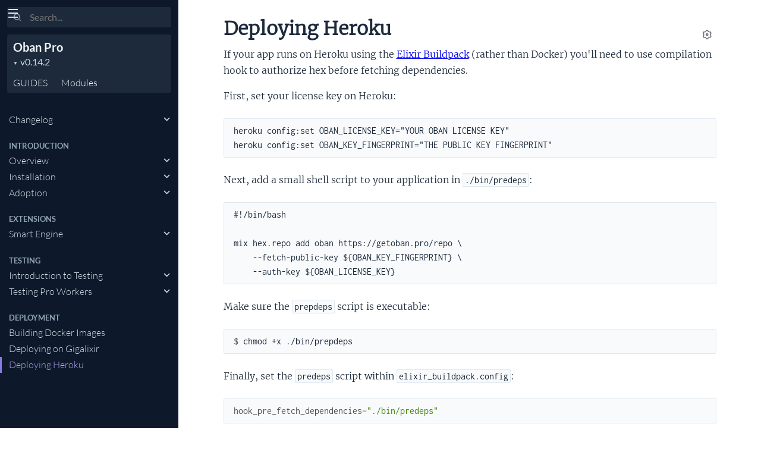

--- FILE ---
content_type: text/html
request_url: https://oban.pro/docs/pro/0.14.2/heroku.html
body_size: 1935
content:
<!DOCTYPE html>
<html lang="en">
  <head>
    <meta charset="utf-8">
    <meta http-equiv="x-ua-compatible" content="ie=edge">
    <meta name="viewport" content="width=device-width, initial-scale=1.0">
    <meta name="generator" content="ExDoc v0.29.4">
    <meta name="project" content="Oban Pro v0.14.2">

    <title>Deploying Heroku — Oban Pro v0.14.2</title>
    <link rel="stylesheet" href="dist/html-elixir-HHVY3JYD.css" />


    <script src="dist/handlebars.runtime-NWIB6V2M.js"></script>
    <script src="dist/handlebars.templates-XWGFFSCD.js"></script>
    <script src="dist/sidebar_items-6B2CBA84.js"></script>

      <script src="docs_config.js"></script>

    <script async src="dist/html-JDI3AVDD.js"></script>


  </head>
  <body data-type="extras" class="page-extra">
    <script>

      try {
        var settings = JSON.parse(localStorage.getItem('ex_doc:settings') || '{}');

        if (settings.theme === 'dark' ||
           ((settings.theme === 'system' || settings.theme == null) &&
             window.matchMedia('(prefers-color-scheme: dark)').matches)
           ) {
          document.body.classList.add('dark')
        }
      } catch (error) { }
    </script>

<div class="main">

<button class="sidebar-button sidebar-toggle" aria-label="toggle sidebar">
  <i class="ri-menu-line ri-lg" title="Collapse/expand sidebar"></i>
</button>

<section class="sidebar">
  <form class="sidebar-search" action="search.html">
    <button type="submit" class="search-button" aria-label="Submit Search">
      <i class="ri-search-2-line" aria-hidden="true" title="Submit search"></i>
    </button>
    <button type="button" tabindex="-1" class="search-close-button" aria-label="Cancel Search">
      <i class="ri-close-line ri-lg" aria-hidden="true" title="Cancel search"></i>
    </button>
    <label class="search-label">
      <p class="sr-only">Search</p>
      <input name="q" type="text" class="search-input" placeholder="Search..." aria-label="Input your search terms" autocomplete="off" autocorrect="off" autocapitalize="off" spellcheck="false" />
    </label>
  </form>

  <div class="autocomplete">
    <div class="autocomplete-results">
    </div>
  </div>

  <div class="sidebar-header">

    <div class="sidebar-projectDetails">
      <a href="/" class="sidebar-projectName" translate="no">
Oban Pro
      </a>
      <div class="sidebar-projectVersion" translate="no">
        v0.14.2
      </div>
    </div>
    <ul class="sidebar-listNav">
      <li><a id="extras-list-link" href="#full-list">GUIDES</a></li>

        <li><a id="modules-list-link" href="#full-list">Modules</a></li>


    </ul>
  </div>

  <div class="gradient"></div>
  <ul id="full-list"></ul>
</section>

<section class="content">
  <output role="status" id="toast"></output>
  <div class="content-outer">
    <div id="content" class="content-inner">

<h1>
<button class="icon-action display-settings">
  <i class="ri-settings-3-line"></i>
  <span class="sr-only">Settings</span>
</button>



  <span>Deploying Heroku</span>
</h1>

<p>If your app runs on Heroku using the <a href="https://github.com/HashNuke/heroku-buildpack-elixir" title="">Elixir Buildpack</a> (rather than
Docker) you'll need to use compilation hook to authorize hex before fetching
dependencies.</p><p>First, set your license key on Heroku:</p><pre><code class="makeup bash" translate="no"><span class="">heroku config:set OBAN_LICENSE_KEY=&quot;YOUR OBAN LICENSE KEY&quot;
</span><span class="">heroku config:set OBAN_KEY_FINGERPRINT=&quot;THE PUBLIC KEY FINGERPRINT&quot;
</span></code></pre><p>Next, add a small shell script to your application in <code class="inline">./bin/predeps</code>:</p><pre><code class="makeup bash" translate="no"><span class="">#!/bin/bash
</span><span class="">
</span><span class="">mix hex.repo add oban https://getoban.pro/repo \
</span><span class="">    --fetch-public-key ${OBAN_KEY_FINGERPRINT} \
</span><span class="">    --auth-key ${OBAN_LICENSE_KEY}
</span></code></pre><p>Make sure the <code class="inline">prepdeps</code> script is executable:</p><pre><code class="makeup bash" translate="no"><span class="gp unselectable">$ </span><span class="">chmod +x ./bin/prepdeps
</span></code></pre><p>Finally, set the <code class="inline">predeps</code> script within <code class="inline">elixir_buildpack.config</code>:</p><pre><code class="makeup elixir" translate="no"><span class="n">hook_pre_fetch_dependencies</span><span class="o">=</span><span class="s">&quot;./bin/predeps&quot;</span></code></pre>
<div class="bottom-actions">
  <div class="bottom-actions-item">

      <a href="gigalixir.html" class="bottom-actions-button" rel="prev">
        <span class="subheader">
          ← Previous Page
        </span>
        <span class="title">
Deploying on Gigalixir
        </span>
      </a>

  </div>
  <div class="bottom-actions-item">

  </div>
</div>
      <footer class="footer">
        <p>

            <span class="line">
              <a href="https://hex.pm/packages/oban_pro/0.14.2" class="footer-hex-package">Hex Package</a>

              <a href="https://preview.hex.pm/preview/oban_pro/0.14.2">Hex Preview</a>

                (<a href="https://preview.hex.pm/preview/oban_pro/0.14.2/show/guides/deployment/heroku.md">current file</a>)

            </span>

          <span class="line">
            <button class="a-main footer-button display-quick-switch" title="Search HexDocs packages">
              Search HexDocs
            </button>

          </span>
        </p>

        <p class="built-using">
          Built using
          <a href="https://github.com/elixir-lang/ex_doc" title="ExDoc" target="_blank" rel="help noopener" translate="no">ExDoc</a> (v0.29.4) for the

            <a href="https://elixir-lang.org" title="Elixir" target="_blank" translate="no">Elixir programming language</a>

        </p>
      </footer>
    </div>
  </div>
</section>
</div>

<script>document.querySelector('footer.footer p').remove()</script>

  </body>
</html>


--- FILE ---
content_type: application/javascript
request_url: https://oban.pro/docs/pro/0.14.2/dist/sidebar_items-6B2CBA84.js
body_size: 2933
content:
sidebarNodes={"extras":[{"group":"","headers":[{"anchor":"horizontal-auto-scaling-with-dynamicscaler","id":"💸 Horizontal Auto-Scaling with DynamicScaler"},{"anchor":"args-schema-macro-for-structured-workers","id":"🏗️ Args Schema Macro for Structured Workers"},{"anchor":"delcarative-chunk-partitioning","id":"🍪 Delcarative Chunk Partitioning"},{"anchor":"batch-performance","id":"🗄️ Batch Performance"},{"anchor":"v0-14-2-2023-05-19","id":"v0.14.2 — 2023-05-19"},{"anchor":"v0-14-1-2023-04-19","id":"v0.14.1 — 2023-04-19"},{"anchor":"v0-14-0-2023-04-13","id":"v0.14.0 — 2023-04-13"}],"id":"changelog","title":"Changelog"},{"group":"Introduction","headers":[{"anchor":"extensions","id":"Extensions"},{"anchor":"plugins","id":"Plugins"},{"anchor":"workers","id":"Workers"}],"id":"overview","title":"Overview"},{"group":"Introduction","headers":[{"anchor":"prerequisites","id":"Prerequisites"},{"anchor":"authentication","id":"Authentication"},{"anchor":"configuration","id":"Configuration"}],"id":"installation","title":"Installation"},{"group":"Introduction","headers":[{"anchor":"1-smartengine","id":"1. SmartEngine"},{"anchor":"2-dynamiclifeline","id":"2. DynamicLifeline"},{"anchor":"3-pro-worker","id":"3. Pro.Worker"},{"anchor":"4-oban-pro-testing","id":"4. Oban.Pro.Testing"}],"id":"adoption","title":"Adoption"},{"group":"Extensions","headers":[{"anchor":"installation","id":"Installation"},{"anchor":"unique-bulk-insert","id":"Unique Bulk Insert"},{"anchor":"configuring-queues","id":"Configuring Queues"},{"anchor":"partitioning","id":"Partitioning"}],"id":"smart_engine","title":"Smart Engine"},{"group":"Testing","headers":[{"anchor":"configure-for-testing","id":"Configure for Testing"},{"anchor":"setup-testing-helpers","id":"Setup Testing Helpers"},{"anchor":"understanding-the-types-of-helpers","id":"Understanding the Types of Helpers"}],"id":"testing","title":"Introduction to Testing"},{"group":"Testing","headers":[{"anchor":"testing-batches","id":"Testing Batches"},{"anchor":"testing-chunks","id":"Testing Chunks"},{"anchor":"testing-workflows","id":"Testing Workflows"}],"id":"testing_workers","title":"Testing Pro Workers"},{"group":"Deployment","headers":[],"id":"docker","title":"Building Docker Images"},{"group":"Deployment","headers":[],"id":"gigalixir","title":"Deploying on Gigalixir"},{"group":"Deployment","headers":[],"id":"heroku","title":"Deploying Heroku"}],"modules":[{"group":"","id":"Oban.Pro.Workers.Chain","nested_context":"Oban.Pro.Workers","nested_title":".Chain","sections":[],"title":"Oban.Pro.Workers.Chain"},{"group":"Extensions","id":"Oban.Pro.Relay","nodeGroups":[{"key":"types","name":"Types","nodes":[{"anchor":"t:await_result/0","id":"await_result/0","title":"await_result()"},{"anchor":"t:t/0","id":"t/0","title":"t()"}]},{"key":"functions","name":"Functions","nodes":[{"anchor":"async/2","id":"async/2","title":"async(name \\\\ Oban, changeset)"},{"anchor":"await/2","id":"await/2","title":"await(map, timeout \\\\ 5000)"},{"anchor":"await_many/2","id":"await_many/2","title":"await_many(relays, timeout \\\\ 5000)"}]}],"sections":[{"anchor":"module-usage","id":"Usage"}],"title":"Oban.Pro.Relay"},{"group":"Extensions","id":"Oban.Pro.Testing","nodeGroups":[{"key":"types","name":"Types","nodes":[{"anchor":"t:callback/0","id":"callback/0","title":"callback()"},{"anchor":"t:drain_option/0","id":"drain_option/0","title":"drain_option()"},{"anchor":"t:drain_result/0","id":"drain_result/0","title":"drain_result()"},{"anchor":"t:drain_summary/0","id":"drain_summary/0","title":"drain_summary()"},{"anchor":"t:perform_option/0","id":"perform_option/0","title":"perform_option()"},{"anchor":"t:repo_option/0","id":"repo_option/0","title":"repo_option()"}]},{"key":"functions","name":"Functions","nodes":[{"anchor":"all_enqueued/1","id":"all_enqueued/1","title":"all_enqueued(opts)"},{"anchor":"assert_enqueued/2","id":"assert_enqueued/2","title":"assert_enqueued(opts, timeout \\\\ :none)"},{"anchor":"drain_jobs/1","id":"drain_jobs/1","title":"drain_jobs(opts)"},{"anchor":"perform_callback/4","id":"perform_callback/4","title":"perform_callback(worker, callback, args, opts)"},{"anchor":"perform_chunk/3","id":"perform_chunk/3","title":"perform_chunk(worker, args_list, opts)"},{"anchor":"perform_job/3","id":"perform_job/3","title":"perform_job(worker, args, opts)"},{"anchor":"process_job/3","id":"process_job/3","title":"process_job(worker, args, opts)"},{"anchor":"refute_enqueued/2","id":"refute_enqueued/2","title":"refute_enqueued(opts, timeout \\\\ :none)"},{"anchor":"run_batch/2","id":"run_batch/2","title":"run_batch(batch, opts)"},{"anchor":"run_chunk/2","id":"run_chunk/2","title":"run_chunk(chunk, opts)"},{"anchor":"run_jobs/2","id":"run_jobs/2","title":"run_jobs(changesets, opts)"},{"anchor":"run_workflow/2","id":"run_workflow/2","title":"run_workflow(workflow, opts \\\\ [])"},{"anchor":"start_supervised_oban!/1","id":"start_supervised_oban!/1","title":"start_supervised_oban!(opts)"}]}],"sections":[{"anchor":"module-usage-in-tests","id":"Usage in Tests"},{"anchor":"module-naming-convention","id":"Naming Convention"},{"anchor":"module-shared-repo-options","id":"Shared Repo Options"}],"title":"Oban.Pro.Testing"},{"group":"Extensions","id":"Oban.Pro.Worker","nodeGroups":[{"key":"types","name":"Types","nodes":[{"anchor":"t:encrypted/0","id":"encrypted/0","title":"encrypted()"},{"anchor":"t:hook_state/0","id":"hook_state/0","title":"hook_state()"},{"anchor":"t:recorded/0","id":"recorded/0","title":"recorded()"}]},{"key":"callbacks","name":"Callbacks","nodes":[{"anchor":"c:after_process/2","id":"after_process/2","title":"after_process(hook_state, job)"},{"anchor":"c:fetch_recorded/1","id":"fetch_recorded/1","title":"fetch_recorded(job)"},{"anchor":"c:process/1","id":"process/1","title":"process(job)"}]},{"key":"functions","name":"Functions","nodes":[{"anchor":"args_schema/1","id":"args_schema/1","title":"args_schema(list)"},{"anchor":"attach_hook/1","id":"attach_hook/1","title":"attach_hook(module)"},{"anchor":"detach_hook/1","id":"detach_hook/1","title":"detach_hook(module)"}]}],"sections":[{"anchor":"module-usage","id":"Usage"},{"anchor":"module-structured-jobs","id":"Structured Jobs"},{"anchor":"module-recorded-jobs","id":"Recorded Jobs"},{"anchor":"module-encrypted-jobs","id":"Encrypted Jobs"},{"anchor":"module-worker-hooks","id":"Worker Hooks"}],"title":"Oban.Pro.Worker"},{"group":"Plugins","id":"Oban.Pro.Plugins.DynamicCron","nested_context":"Oban.Pro.Plugins","nested_title":".DynamicCron","nodeGroups":[{"key":"types","name":"Types","nodes":[{"anchor":"t:cron_expr/0","id":"cron_expr/0","title":"cron_expr()"},{"anchor":"t:cron_input/0","id":"cron_input/0","title":"cron_input()"},{"anchor":"t:cron_name/0","id":"cron_name/0","title":"cron_name()"},{"anchor":"t:cron_opt/0","id":"cron_opt/0","title":"cron_opt()"},{"anchor":"t:option/0","id":"option/0","title":"option()"}]},{"key":"functions","name":"Functions","nodes":[{"anchor":"all/1","id":"all/1","title":"all(oban_name \\\\ Oban)"},{"anchor":"delete/2","id":"delete/2","title":"delete(oban_name \\\\ Oban, name)"},{"anchor":"insert/2","id":"insert/2","title":"insert(oban_name \\\\ Oban, crontab)"},{"anchor":"update/3","id":"update/3","title":"update(oban_name \\\\ Oban, name, opts)"}]}],"sections":[{"anchor":"module-installation","id":"Installation"},{"anchor":"module-using-and-configuring","id":"Using and Configuring"},{"anchor":"module-overriding-the-timezone","id":"Overriding the Timezone"},{"anchor":"module-runtime-updates","id":"Runtime Updates"},{"anchor":"module-isolation-and-namespacing","id":"Isolation and Namespacing"},{"anchor":"module-instrumenting-with-telemetry","id":"Instrumenting with Telemetry"}],"title":"Oban.Pro.Plugins.DynamicCron"},{"group":"Plugins","id":"Oban.Pro.Plugins.DynamicLifeline","nested_context":"Oban.Pro.Plugins","nested_title":".DynamicLifeline","nodeGroups":[{"key":"types","name":"Types","nodes":[{"anchor":"t:option/0","id":"option/0","title":"option()"}]}],"sections":[{"anchor":"module-using-the-plugin","id":"Using the Plugin"},{"anchor":"module-rescuing-exhausted-jobs","id":"Rescuing Exhausted Jobs"},{"anchor":"module-instrumenting-with-telemetry","id":"Instrumenting with Telemetry"}],"title":"Oban.Pro.Plugins.DynamicLifeline"},{"group":"Plugins","id":"Oban.Pro.Plugins.DynamicPrioritizer","nested_context":"Oban.Pro.Plugins","nested_title":".DynamicPrioritizer","nodeGroups":[{"key":"types","name":"Types","nodes":[{"anchor":"t:option/0","id":"option/0","title":"option()"}]}],"sections":[{"anchor":"module-using-the-plugin","id":"Using the Plugin"},{"anchor":"module-providing-overrides","id":"Providing Overrides"},{"anchor":"module-instrumenting-with-telemetry","id":"Instrumenting with Telemetry"}],"title":"Oban.Pro.Plugins.DynamicPrioritizer"},{"group":"Plugins","id":"Oban.Pro.Plugins.DynamicPruner","nested_context":"Oban.Pro.Plugins","nested_title":".DynamicPruner","nodeGroups":[{"key":"types","name":"Types","nodes":[{"anchor":"t:max_age/0","id":"max_age/0","title":"max_age()"},{"anchor":"t:max_len/0","id":"max_len/0","title":"max_len()"},{"anchor":"t:mode/0","id":"mode/0","title":"mode()"},{"anchor":"t:option/0","id":"option/0","title":"option()"},{"anchor":"t:override/0","id":"override/0","title":"override()"},{"anchor":"t:queue_override/0","id":"queue_override/0","title":"queue_override()"},{"anchor":"t:state_override/0","id":"state_override/0","title":"state_override()"},{"anchor":"t:time_unit/0","id":"time_unit/0","title":"time_unit()"},{"anchor":"t:worker_override/0","id":"worker_override/0","title":"worker_override()"}]}],"sections":[{"anchor":"module-using-the-plugin","id":"Using the Plugin"},{"anchor":"module-providing-overrides","id":"Providing Overrides"},{"anchor":"module-retaining-jobs-forever","id":"Retaining Jobs Forever"},{"anchor":"module-keeping-up-with-inserts","id":"Keeping Up With Inserts"},{"anchor":"module-setting-a-schedule","id":"Setting a Schedule"},{"anchor":"module-executing-a-callback-before-delete","id":"Executing a Callback Before Delete"},{"anchor":"module-implementation-notes","id":"Implementation Notes"},{"anchor":"module-instrumenting-with-telemetry","id":"Instrumenting with Telemetry"}],"title":"Oban.Pro.Plugins.DynamicPruner"},{"group":"Plugins","id":"Oban.Pro.Plugins.DynamicQueues","nested_context":"Oban.Pro.Plugins","nested_title":".DynamicQueues","nodeGroups":[{"key":"types","name":"Types","nodes":[{"anchor":"t:oban_name/0","id":"oban_name/0","title":"oban_name()"},{"anchor":"t:only/0","id":"only/0","title":"only()"},{"anchor":"t:operator/0","id":"operator/0","title":"operator()"},{"anchor":"t:partition/0","id":"partition/0","title":"partition()"},{"anchor":"t:pattern/0","id":"pattern/0","title":"pattern()"},{"anchor":"t:period/0","id":"period/0","title":"period()"},{"anchor":"t:queue_input/0","id":"queue_input/0","title":"queue_input()"},{"anchor":"t:queue_name/0","id":"queue_name/0","title":"queue_name()"},{"anchor":"t:queue_opts/0","id":"queue_opts/0","title":"queue_opts()"},{"anchor":"t:sys_key/0","id":"sys_key/0","title":"sys_key()"}]},{"key":"functions","name":"Functions","nodes":[{"anchor":"all/1","id":"all/1","title":"all(oban_name \\\\ Oban)"},{"anchor":"child_spec/1","id":"child_spec/1","title":"child_spec(init_arg)"},{"anchor":"delete/2","id":"delete/2","title":"delete(oban_name \\\\ Oban, name)"},{"anchor":"insert/2","id":"insert/2","title":"insert(oban_name \\\\ Oban, entries)"},{"anchor":"update/3","id":"update/3","title":"update(oban_name \\\\ Oban, name, opts)"}]}],"sections":[{"anchor":"module-installation","id":"Installation"},{"anchor":"module-using-and-configuring","id":"Using and Configuring"},{"anchor":"module-runtime-updates","id":"Runtime Updates"},{"anchor":"module-enabling-polling-mode","id":"Enabling Polling Mode"},{"anchor":"module-isolation-and-namespacing","id":"Isolation and Namespacing"}],"title":"Oban.Pro.Plugins.DynamicQueues"},{"group":"Plugins","id":"Oban.Pro.Plugins.DynamicScaler","nested_context":"Oban.Pro.Plugins","nested_title":".DynamicScaler","sections":[{"anchor":"module-using-and-configuring","id":"Using and Configuring"},{"anchor":"module-cloud-modules","id":"Cloud Modules"},{"anchor":"module-instrumenting-with-telemetry","id":"Instrumenting with Telemetry"}],"title":"Oban.Pro.Plugins.DynamicScaler"},{"group":"Scaling","id":"Oban.Pro.Cloud","nodeGroups":[{"key":"types","name":"Types","nodes":[{"anchor":"t:conf/0","id":"conf/0","title":"conf()"},{"anchor":"t:opts/0","id":"opts/0","title":"opts()"},{"anchor":"t:quantity/0","id":"quantity/0","title":"quantity()"}]},{"key":"callbacks","name":"Callbacks","nodes":[{"anchor":"c:init/1","id":"init/1","title":"init(opts)"},{"anchor":"c:scale/2","id":"scale/2","title":"scale(quantity, conf)"}]}],"sections":[],"title":"Oban.Pro.Cloud"},{"group":"Workers","id":"Oban.Pro.Workers.Batch","nested_context":"Oban.Pro.Workers","nested_title":".Batch","nodeGroups":[{"key":"types","name":"Types","nodes":[{"anchor":"t:args_or_jobs/0","id":"args_or_jobs/0","title":"args_or_jobs()"},{"anchor":"t:batch_opts/0","id":"batch_opts/0","title":"batch_opts()"},{"anchor":"t:repo_opts/0","id":"repo_opts/0","title":"repo_opts()"}]},{"key":"callbacks","name":"Callbacks","nodes":[{"anchor":"c:all_batch_jobs/2","id":"all_batch_jobs/2","title":"all_batch_jobs(t, list)"},{"anchor":"c:gen_id/0","id":"gen_id/0","title":"gen_id()"},{"anchor":"c:handle_attempted/1","id":"handle_attempted/1","title":"handle_attempted(job)"},{"anchor":"c:handle_cancelled/1","id":"handle_cancelled/1","title":"handle_cancelled(job)"},{"anchor":"c:handle_completed/1","id":"handle_completed/1","title":"handle_completed(job)"},{"anchor":"c:handle_discarded/1","id":"handle_discarded/1","title":"handle_discarded(job)"},{"anchor":"c:handle_exhausted/1","id":"handle_exhausted/1","title":"handle_exhausted(job)"},{"anchor":"c:handle_retryable/1","id":"handle_retryable/1","title":"handle_retryable(job)"},{"anchor":"c:new_batch/2","id":"new_batch/2","title":"new_batch(args_or_jobs, list)"},{"anchor":"c:stream_batch_jobs/2","id":"stream_batch_jobs/2","title":"stream_batch_jobs(t, list)"}]}],"sections":[{"anchor":"module-usage","id":"Usage"},{"anchor":"module-inserting-batches","id":"Inserting Batches"},{"anchor":"module-generating-batch-ids","id":"Generating Batch IDs"},{"anchor":"module-handler-callbacks","id":"Handler Callbacks"},{"anchor":"module-fetching-batch-jobs","id":"Fetching Batch Jobs"}],"title":"Oban.Pro.Workers.Batch"},{"group":"Workers","id":"Oban.Pro.Workers.Chunk","nested_context":"Oban.Pro.Workers","nested_title":".Chunk","nodeGroups":[{"key":"types","name":"Types","nodes":[{"anchor":"t:chunk_by/0","id":"chunk_by/0","title":"chunk_by()"},{"anchor":"t:key_or_keys/0","id":"key_or_keys/0","title":"key_or_keys()"},{"anchor":"t:option/0","id":"option/0","title":"option()"},{"anchor":"t:result/0","id":"result/0","title":"result()"},{"anchor":"t:sub_result/0","id":"sub_result/0","title":"sub_result()"}]}],"sections":[{"anchor":"module-usage","id":"Usage"},{"anchor":"module-chunk-partitioning","id":"Chunk Partitioning"},{"anchor":"module-chunk-results-and-error-handling","id":"Chunk Results and Error Handling"},{"anchor":"module-chunk-organization","id":"Chunk Organization"}],"title":"Oban.Pro.Workers.Chunk"},{"group":"Workers","id":"Oban.Pro.Workers.Workflow","nested_context":"Oban.Pro.Workers","nested_title":".Workflow","nodeGroups":[{"key":"types","name":"Types","nodes":[{"anchor":"t:add_option/0","id":"add_option/0","title":"add_option()"},{"anchor":"t:append_option/0","id":"append_option/0","title":"append_option()"},{"anchor":"t:chan/0","id":"chan/0","title":"chan()"},{"anchor":"t:fetch_opts/0","id":"fetch_opts/0","title":"fetch_opts()"},{"anchor":"t:name/0","id":"name/0","title":"name()"},{"anchor":"t:new_option/0","id":"new_option/0","title":"new_option()"},{"anchor":"t:t/0","id":"t/0","title":"t()"}]},{"key":"callbacks","name":"Callbacks","nodes":[{"anchor":"c:add/4","id":"add/4","title":"add(flow, name, changeset, opts)"},{"anchor":"c:all_workflow_jobs/2","id":"all_workflow_jobs/2","title":"all_workflow_jobs(t, list)"},{"anchor":"c:append_workflow/2","id":"append_workflow/2","title":"append_workflow(jobs, list)"},{"anchor":"c:gen_id/0","id":"gen_id/0","title":"gen_id()"},{"anchor":"c:new_workflow/1","id":"new_workflow/1","title":"new_workflow(opts)"},{"anchor":"c:stream_workflow_jobs/2","id":"stream_workflow_jobs/2","title":"stream_workflow_jobs(t, list)"},{"anchor":"c:to_dot/1","id":"to_dot/1","title":"to_dot(flow)"}]},{"key":"functions","name":"Functions","nodes":[{"anchor":"new/1","id":"new/1","title":"new(opts \\\\ [])"}]}],"sections":[{"anchor":"module-usage","id":"Usage"},{"anchor":"module-creating-workflows","id":"Creating Workflows"},{"anchor":"module-generating-workflow-ids","id":"Generating Workflow IDs"},{"anchor":"module-appending-to-a-workflow","id":"Appending to a Workflow"},{"anchor":"module-fetching-workflow-jobs","id":"Fetching Workflow Jobs"},{"anchor":"module-visualizing-workflows","id":"Visualizing Workflows"}],"title":"Oban.Pro.Workers.Workflow"}],"tasks":[]}

--- FILE ---
content_type: text/javascript
request_url: https://oban.pro/docs/pro/0.14.2/docs_config.js
body_size: 238
content:
var versionNodes = [{"version":"v1.6.11","url":"/docs/pro/1.6.11","latest":true},{"version":"v1.6.10","url":"/docs/pro/1.6.10"},{"version":"v1.6.9","url":"/docs/pro/1.6.9"},{"version":"v1.6.8","url":"/docs/pro/1.6.8"},{"version":"v1.6.7","url":"/docs/pro/1.6.7"},{"version":"v1.6.6","url":"/docs/pro/1.6.6"},{"version":"v1.6.5","url":"/docs/pro/1.6.5"},{"version":"v1.6.4","url":"/docs/pro/1.6.4"},{"version":"v1.6.3","url":"/docs/pro/1.6.3"},{"version":"v1.6.2","url":"/docs/pro/1.6.2"},{"version":"v1.6.1","url":"/docs/pro/1.6.1"},{"version":"v1.6.0","url":"/docs/pro/1.6.0"},{"version":"v1.6.0-rc.5","url":"/docs/pro/1.6.0-rc.5"},{"version":"v1.6.0-rc.4","url":"/docs/pro/1.6.0-rc.4"},{"version":"v1.6.0-rc.3","url":"/docs/pro/1.6.0-rc.3"},{"version":"v1.6.0-rc.2","url":"/docs/pro/1.6.0-rc.2"},{"version":"v1.6.0-rc.1","url":"/docs/pro/1.6.0-rc.1"},{"version":"v1.6.0-rc.0","url":"/docs/pro/1.6.0-rc.0"},{"version":"v1.5.5","url":"/docs/pro/1.5.5"},{"version":"v1.5.4","url":"/docs/pro/1.5.4"},{"version":"v1.5.3","url":"/docs/pro/1.5.3"},{"version":"v1.5.2","url":"/docs/pro/1.5.2"},{"version":"v1.5.1","url":"/docs/pro/1.5.1"},{"version":"v1.5.0","url":"/docs/pro/1.5.0"},{"version":"v1.5.0-rc.9","url":"/docs/pro/1.5.0-rc.9"},{"version":"v1.5.0-rc.8","url":"/docs/pro/1.5.0-rc.8"},{"version":"v1.5.0-rc.7","url":"/docs/pro/1.5.0-rc.7"},{"version":"v1.5.0-rc.6","url":"/docs/pro/1.5.0-rc.6"},{"version":"v1.5.0-rc.5","url":"/docs/pro/1.5.0-rc.5"},{"version":"v1.5.0-rc.4","url":"/docs/pro/1.5.0-rc.4"},{"version":"v1.5.0-rc.3","url":"/docs/pro/1.5.0-rc.3"},{"version":"v1.5.0-rc.2","url":"/docs/pro/1.5.0-rc.2"},{"version":"v1.5.0-rc.1","url":"/docs/pro/1.5.0-rc.1"},{"version":"v1.5.0-rc.0","url":"/docs/pro/1.5.0-rc.0"},{"version":"v1.4.14","url":"/docs/pro/1.4.14"},{"version":"v1.4.13","url":"/docs/pro/1.4.13"},{"version":"v1.4.12","url":"/docs/pro/1.4.12"},{"version":"v1.4.11","url":"/docs/pro/1.4.11"},{"version":"v1.4.10","url":"/docs/pro/1.4.10"},{"version":"v1.4.9","url":"/docs/pro/1.4.9"},{"version":"v1.4.8","url":"/docs/pro/1.4.8"},{"version":"v1.4.7","url":"/docs/pro/1.4.7"},{"version":"v1.4.6","url":"/docs/pro/1.4.6"},{"version":"v1.4.5","url":"/docs/pro/1.4.5"},{"version":"v1.4.4","url":"/docs/pro/1.4.4"},{"version":"v1.4.3","url":"/docs/pro/1.4.3"},{"version":"v1.4.2","url":"/docs/pro/1.4.2"},{"version":"v1.4.1","url":"/docs/pro/1.4.1"},{"version":"v1.4.0","url":"/docs/pro/1.4.0"},{"version":"v1.3.5","url":"/docs/pro/1.3.5"},{"version":"v1.3.4","url":"/docs/pro/1.3.4"},{"version":"v1.3.3","url":"/docs/pro/1.3.3"},{"version":"v1.3.2","url":"/docs/pro/1.3.2"},{"version":"v1.3.1","url":"/docs/pro/1.3.1"},{"version":"v1.3.0","url":"/docs/pro/1.3.0"},{"version":"v1.2.2","url":"/docs/pro/1.2.2"},{"version":"v1.2.1","url":"/docs/pro/1.2.1"},{"version":"v1.2.0","url":"/docs/pro/1.2.0"},{"version":"v1.1.6","url":"/docs/pro/1.1.6"},{"version":"v1.1.5","url":"/docs/pro/1.1.5"},{"version":"v1.1.4","url":"/docs/pro/1.1.4"},{"version":"v1.1.3","url":"/docs/pro/1.1.3"},{"version":"v1.1.2","url":"/docs/pro/1.1.2"},{"version":"v1.1.1","url":"/docs/pro/1.1.1"},{"version":"v1.1.0","url":"/docs/pro/1.1.0"},{"version":"v1.0.2","url":"/docs/pro/1.0.2"},{"version":"v1.0.1","url":"/docs/pro/1.0.1"},{"version":"v1.0.0","url":"/docs/pro/1.0.0"},{"version":"v0.14.3","url":"/docs/pro/0.14.3"},{"version":"v0.14.2","url":"/docs/pro/0.14.2"},{"version":"v0.14.1","url":"/docs/pro/0.14.1"},{"version":"v0.14.0","url":"/docs/pro/0.14.0"},{"version":"v0.13.3","url":"/docs/pro/0.13.3"},{"version":"v0.13.2","url":"/docs/pro/0.13.2"},{"version":"v0.13.1","url":"/docs/pro/0.13.1"},{"version":"v0.13.0","url":"/docs/pro/0.13.0"},{"version":"v0.12.10","url":"/docs/pro/0.12.10"},{"version":"v0.12.9","url":"/docs/pro/0.12.9"},{"version":"v0.12.8","url":"/docs/pro/0.12.8"},{"version":"v0.12.7","url":"/docs/pro/0.12.7"},{"version":"v0.12.6","url":"/docs/pro/0.12.6"},{"version":"v0.12.5","url":"/docs/pro/0.12.5"},{"version":"v0.12.4","url":"/docs/pro/0.12.4"},{"version":"v0.12.3","url":"/docs/pro/0.12.3"},{"version":"v0.12.2","url":"/docs/pro/0.12.2"},{"version":"v0.12.1","url":"/docs/pro/0.12.1"},{"version":"v0.12.0","url":"/docs/pro/0.12.0"},{"version":"v0.11.1","url":"/docs/pro/0.11.1"},{"version":"v0.11.0","url":"/docs/pro/0.11.0"},{"version":"v0.10.2","url":"/docs/pro/0.10.2"}];